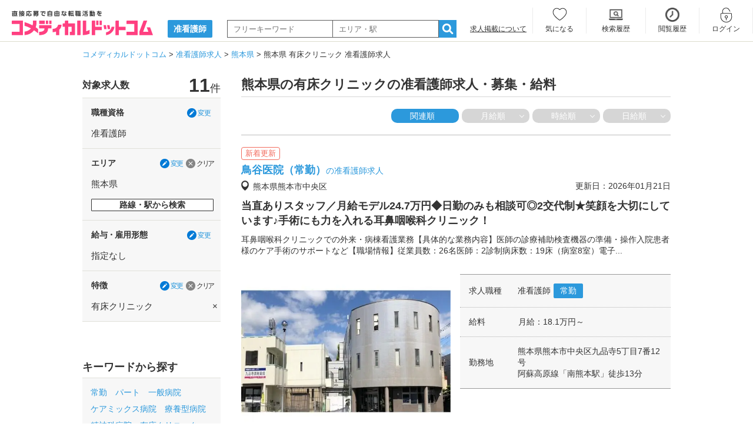

--- FILE ---
content_type: text/html; charset=UTF-8
request_url: https://www.co-medical.com/jns/kumamoto/JI011/
body_size: 12675
content:
<!DOCTYPE html><html lang="ja"><head><meta charset="UTF-8"><title>【2026年1月新着】熊本県の有床クリニックの准看護師求人・転職・募集情報｜コメディカルドットコム</title><meta name="description" content="現在11件の熊本県内の有床クリニックの准看護師求人を掲載中。有床クリニックの准看護師求人をエリア、給与、雇用形態、特徴など様々な条件で自由に検索ができます。"><meta name="keywords" content="熊本県,准看護師,有床クリニック,求人,転職,募集"><meta name="viewport" content="width=device-width,initial-scale=1"><meta name="robots" content="ALL"><link rel="canonical" href="https://www.co-medical.com/jns/kumamoto/JI011/"><link rel="preconnect" href="https://www.google.com"><link rel="preconnect" href="https://www.gstatic.com" crossorigin><link rel="icon" href="/assets/common/favicon/favicon.ico"><link rel="stylesheet" href="/assets/pc/css/base.min.css?20230622"><link rel="stylesheet" href="/assets/pc/css/style.min.css?1749446546"><link rel="stylesheet" href="/assets/pc/css/job.min.css?1764916982"><link rel="stylesheet" href="/assets/vendors/micromodal/micromodal.min.css"><link rel="preload" as="style" href="/assets/pc/css/jquery.fancybox.min.css" onload="this.rel='stylesheet'"><link rel="preload" as="style" href="/assets/pc/css/job.min.css?1764916982" onload="this.rel='stylesheet'"><link rel="preload" as="style" href="/assets/vendors/vanilla-toast/vanilla-toast.min.css" onload="this.rel='stylesheet'"><link rel="preload" as="style" href="//netdna.bootstrapcdn.com/font-awesome/4.6.3/css/font-awesome.min.css" onload="this.rel='stylesheet'"><script src="https://code.jquery.com/jquery-3.6.3.js"></script><script src="/assets/vendors/lazysizes/lazysizes.min.js"></script><script>var dataLayer = dataLayer || []; dataLayer.push({
    'schJobType': 'OC002',
    'schAreaPref': 'PF43',
    'schAreaDetail': '選択なし',
    'schAreaLine': '選択なし',
    'schAreaStation': '選択なし',
    'schKoyoKeitai': '選択なし',
    'schKoyoSalary': '選択なし_選択なし',
    'schTokucho1': '選択なし',
    'schTokucho2': 'JI011',
    'schTokucho3': '選択なし',
    'schHitNumber': ''
});dataLayer.push({"cloud_retail": {"eventType":"search","visitorId":"amE2MDFsWkZ2cDY4NENBQm8rQ3IwZz09","searchQuery":"准看護師 熊本県 有床クリニック","pageCategories":["准看護師","熊本県","有床クリニック"],"eventTime":"2026-01-22T15:12:22.372Z","productDetails":[{"product":{"id":"J0836065"}},{"product":{"id":"J0387982"}},{"product":{"id":"J0892701"}},{"product":{"id":"J0520715"}},{"product":{"id":"J0795366"}},{"product":{"id":"J0795365"}},{"product":{"id":"J0171107"}},{"product":{"id":"J0160149"}},{"product":{"id":"J0350354"}},{"product":{"id":"J0418810"}}],"userInfo":{"ipAddress":"3.133.92.156"},"uri":"https://www.co-medical.com/jns/kumamoto/JI011/"}});</script><script>(function(w,d,s,l,i){ w[l]=w[l]||[];w[l].push({ 'gtm.start':
new Date().getTime(),event:'gtm.js' });var f=d.getElementsByTagName(s)[0],
j=d.createElement(s),dl=l!='dataLayer'?'&l='+l:'';j.async=true;j.src=
'https://www.googletagmanager.com/gtm.js?id='+i+dl;f.parentNode.insertBefore(j,f);
})(window,document,'script','dataLayer','GTM-NL3Q6D');</script><script type="application/ld+json">[{"@context": "https://schema.org","@type": "BreadcrumbList","itemListElement": [{"@type": "ListItem","position": 1,"item": {"@id": "https://www.co-medical.com","name": "コメディカルドットコム"}}, {"@type": "ListItem","position": 2,"item": {"@id": "https://www.co-medical.com/jns/","name":"准看護師求人"}}, {"@type": "ListItem","position": 3,"item": {"@id": "https://www.co-medical.com/jns/kumamoto/","name":"熊本県"}}, {"@type": "ListItem","position": 4,"item": {"@id": "https://www.co-medical.com/jns/kumamoto/JI011/","name":"熊本県 有床クリニック 准看護師求人"}}]}]</script></head><body><noscript><iframe src="https://www.googletagmanager.com/ns.html?id=GTM-NL3Q6D" height="0" width="0" style="display:none;visibility:hidden"></iframe></noscript><header><div id="logoArea" class="inner under"><div class="leftArea"><a href="/" ><img src="/assets/common/images/logo.svg" alt="直接応募で自由な転職活動を コメディカルドットコム" width="240" height="42"></a></p><p class="txt"><a href="/jns/"><span>准看護師</span></a></p><div class="fomrArea"><form action="/jns/search/" method="post" id="searchForm"><input type="text" id="searchKeyword" name="keyword" placeholder="フリーキーワード" value="" class="w180"><input type="text" id="searchKeyword2" name="keyword2" placeholder="エリア・駅" value="" class="w180"><a href="#" id="searchBtn"><i class="icmn-search-list"></i></a><input type="hidden" name="mode" value="popup"></form></div></div><div class="rightArea"><div><p class="f12 taRight"><a href="/publication_info/" class="ul">求人掲載について</a></p></div><ul class="member_menu "><li class="keep w93 keep"><a href="/mypage/keep/">気になる</a></li><li class="search_history w100"><a href="/mypage/search_history/">検索履歴</a></li><li class="history"><a href="/mypage/history/">閲覧履歴</a></li><li class="login"><a href="/login/" data-popup="no">ログイン</a></li><li class="entry"><a href="/contact/user_register/">会員登録</a></li></ul></div></div></header><div id="container">	<div id="breadCrumbs">
	  <ol>
	    <li>
	      <a href="/"><span itemprop="title">コメディカルドットコム</span></a>
	    </li>
	    	    <li>
	      <a href="/jns/"><span>准看護師求人</span></a>	    </li>
	    	    <li>
	      <a href="/jns/kumamoto/"><span>熊本県</span></a>	    </li>
	    	    <li>
	      <span>熊本県 有床クリニック 准看護師求人</span>	    </li>
	    	  </ol>
	</div>
<div id="twoColumns" class="prececturesPage clearfix"><div id="mainColumn"><div class="prefecturesArea"><h1 class="h1txt">熊本県の有床クリニックの准看護師求人・募集・給料</h1></div><div class="sortMenu clearfix"><span>関連順</span><span class="link" onclick="sort('monthly');">月給順</span><span class="link" onclick="sort('hourly');">時給順</span><span class="link" onclick="sort('daily');">日給順</span></div><div class="prefecturesArea"><div class="recruitmentArea"><div class="recruitment"><div class="clearfix"><p class="stats mB5"><span class="icoTxtStats">新着更新</span></p><h3><a href="/jns/job836065/" class="link-blue">鳥谷医院（常勤）<span>の准看護師求人</span></a></h3><p class="address">熊本県熊本市中央区</p><p class="editdate">更新日：2026年01月21日</p></div><h4 class="pr">当直ありスタッフ／月給モデル24.7万円◆日勤のみも相談可◎2交代制★笑顔を大切にしています♪手術にも力を入れる耳鼻咽喉科クリニック！</h4><p>耳鼻咽喉科クリニックでの外来・病棟看護業務【具体的な業務内容】医師の診療補助検査機器の準備・操作入院患者様のケア手術のサポートなど【職場情報】従業員数：26名医師：2診制病床数：19床（病室8室）電子...</p><div class="requirementArea clearfix"><a href="/jns/job836065/" class="prImgLink"><picture><source data-srcset="https://www.co-medical.com/file/image/202509/0e7e70dc692feda30483a280db576b7cfed87b71.webp" type="image/webp"><img data-src="https://www.co-medical.com/file/image/202509/0e7e70dc692feda30483a280db576b7cfed87b71.jpg" width="356" alt="鳥谷医院（常勤）の准看護師求人の写真" width="600" height="450" class="lazyload" loading="lazy"></picture></a><div class="requirement"><div class="inner"><h4>求人職種</h4><div class="txtSide"><p>准看護師<span class="icoTxt">常勤</span></p></div></div><div class="inner"><h4>給料</h4><dl class="clearfix"><dt class="saraly">月給</dt><dd>：18.1万円～</dd><br></dl></div><div class="inner"><h4>勤務地</h4><div><p>熊本県熊本市中央区九品寺5丁目7番12号</p><p>阿蘇高原線「南熊本駅」徒歩13分</p></div></div></div></div><div class="btnArea"><div class="button"><p class="txt"><a href="/jns/job836065/" class="w250 h50 lh50">詳細はこちら</a></p></div><div class="likeBtn"><p class="txt"><a class="delKeep836065 btn unlike" href="javascript: delKeepList('836065', false)"  style="display: none;" >気になる解除</a><a class="regKeep836065 btn like" href="javascript: regKeepList('836065', false)" >気になる</a></p></div></div></div></div></div><div class="prefecturesArea"><div class="recruitmentArea"><div class="recruitment"><div class="clearfix"><h3><a href="/jns/job387982/" class="link-blue">上村内科クリニック（透析室 / 常勤）<span>の准看護師求人</span></a></h3><p class="address">熊本県熊本市中央区</p><p class="editdate">更新日：2026年01月19日</p></div><h4 class="pr">残業少なめ◎透析クリニックで看護師の募集【透析業務経験者】1975年開院の歴史あるクリニックです♪40名のスタッフが在籍しており、外来・検診・透析など幅広い診療を行っています◇</h4><p>透析・内科クリニックでの看護業務※主に透析業務をお願いする予定です。【主な業務内容】機械の操作バイタルチェックプライミング穿刺、返血、止血など【透析室情報】透析ベッド数：40台回転数：月水金3クール/...</p><div class="requirementArea clearfix"><a href="/jns/job387982/" class="prImgLink"><picture><source data-srcset="https://www.co-medical.com/file/image/202204/a6f94c92563dd5c1212bbd33669cc8d0.webp" type="image/webp"><img data-src="https://www.co-medical.com/file/image/202204/a6f94c92563dd5c1212bbd33669cc8d0.jpg" width="356" alt="上村内科クリニック（透析室 / 常勤）の准看護師求人の写真" width="600" height="450" class="lazyload" loading="lazy"></picture></a><div class="requirement"><div class="inner"><h4>求人職種</h4><div class="txtSide"><p>准看護師<span class="icoTxt">常勤</span></p></div></div><div class="inner"><h4>給料</h4><dl class="clearfix"><dt class="saraly">月給</dt><dd>：20万円～25.7万円</dd><br></dl></div><div class="inner"><h4>勤務地</h4><div><p>熊本県熊本市中央区上京塚町4-1</p><p>熊本市電Ａ系統「神水交差点駅」徒歩10分</p></div></div></div></div><div class="btnArea"><div class="button"><p class="txt"><a href="/jns/job387982/" class="w250 h50 lh50">詳細はこちら</a></p></div><div class="likeBtn"><p class="txt"><a class="delKeep387982 btn unlike" href="javascript: delKeepList('387982', false)"  style="display: none;" >気になる解除</a><a class="regKeep387982 btn like" href="javascript: regKeepList('387982', false)" >気になる</a></p></div></div></div></div></div><div class="prefecturesArea"><div class="recruitmentArea"><div class="recruitment"><div class="clearfix"><h3><a href="/jns/job892701/" class="link-blue">うきクリニック（外来 / 常勤）<span>の准看護師求人</span></a></h3><p class="address">熊本県宇城市</p><p class="editdate">更新日：2026年01月19日</p></div><h4 class="pr">外来看護師の募集！年間休日125日☆水・日・祝休み！定時は17時30分で残業も少なめ◎医療・介護施設を複数運営する医療法人が母体で扶養手当や住宅手当あり♪</h4><p>泌尿器科をメインに診療をするクリニックでの外来看護業務【主な業内容】医師の指示に基づく看護業務診療の補助、採血、注射検査補助、処置介助その他付随する業務【職場情報】外来数：約40名/日※電子カルテを導...</p><div class="requirementArea clearfix"><a href="/jns/job892701/" class="prImgLink"><picture><source data-srcset="https://www.co-medical.com/file/image/202601/77a0b8af7d525377378c1724755bbeb19d17652a.webp" type="image/webp"><img data-src="https://www.co-medical.com/file/image/202601/77a0b8af7d525377378c1724755bbeb19d17652a.png" width="356" alt="うきクリニック（外来 / 常勤）の准看護師求人の写真" width="600" height="450" class="lazyload" loading="lazy"></picture></a><div class="requirement"><div class="inner"><h4>求人職種</h4><div class="txtSide"><p>准看護師<span class="icoTxt">常勤</span></p></div></div><div class="inner"><h4>給料</h4><dl class="clearfix"><dt class="saraly">月給</dt><dd>：21.2万円～25万円</dd><br></dl></div><div class="inner"><h4>勤務地</h4><div><p>熊本県宇城市松橋町きらら1-7-8</p></div></div></div></div><div class="btnArea"><div class="button"><p class="txt"><a href="/jns/job892701/" class="w250 h50 lh50">詳細はこちら</a></p></div><div class="likeBtn"><p class="txt"><a class="delKeep892701 btn unlike" href="javascript: delKeepList('892701', false)"  style="display: none;" >気になる解除</a><a class="regKeep892701 btn like" href="javascript: regKeepList('892701', false)" >気になる</a></p></div></div></div></div></div><div class="prefecturesArea"><div class="recruitmentArea"><div class="recruitment"><div class="clearfix"><h3><a href="/jns/job520715/" class="link-blue">大津中村整形外科（常勤）<span>の准看護師求人</span></a></h3><p class="address">熊本県菊池郡大津町</p><p class="editdate">更新日：2026年01月13日</p></div><h4 class="pr">日勤のみ応相談☆残業少なめ◎ブランクOK！子育て世代も活躍中☆JR「肥後大津駅」から徒歩6分♪関節外科・スポーツ整形外科の有床クリニックです！</h4><p>整形外科クリニック（19床）での病棟、外来業務【主な業務内容】点滴、注射与薬および説明検温、脈拍、血圧測定患者さま問診介助全般（着替え、トイレ、食事等）記録、巡回医師の指示による診療補助手術の準備、補...</p><div class="requirementArea clearfix"><a href="/jns/job520715/" class="prImgLink"><picture><source data-srcset="https://www.co-medical.com/file/image/202407/0c452b6d1ac928f47aec3e05d2caf83dca1bc2fb.webp" type="image/webp"><img data-src="https://www.co-medical.com/file/image/202407/0c452b6d1ac928f47aec3e05d2caf83dca1bc2fb.jpg" width="356" alt="大津中村整形外科（常勤）の准看護師求人の写真" width="600" height="450" class="lazyload" loading="lazy"></picture></a><div class="requirement"><div class="inner"><h4>求人職種</h4><div class="txtSide"><p>准看護師<span class="icoTxt">常勤</span></p></div></div><div class="inner"><h4>給料</h4><dl class="clearfix"><dt class="saraly">月給</dt><dd>：19.7万円～</dd><br></dl></div><div class="inner"><h4>勤務地</h4><div><p>熊本県菊池郡大津町室532-1</p><p>阿蘇高原線「肥後大津駅」徒歩6分</p></div></div></div></div><div class="btnArea"><div class="button"><p class="txt"><a href="/jns/job520715/" class="w250 h50 lh50">詳細はこちら</a></p></div><div class="likeBtn"><p class="txt"><a class="delKeep520715 btn unlike" href="javascript: delKeepList('520715', false)"  style="display: none;" >気になる解除</a><a class="regKeep520715 btn like" href="javascript: regKeepList('520715', false)" >気になる</a></p></div></div></div></div></div><div class="prefecturesArea"><div class="recruitmentArea"><div class="recruitment"><div class="clearfix"><h3><a href="/jns/job795366/" class="link-blue">平山泌尿器科医院（透析室 / 常勤） <span>の准看護師求人</span></a></h3><p class="address">熊本県熊本市北区</p><p class="editdate">更新日：2026年01月05日</p></div><h4 class="pr">【透析未経験・ブランクOK！】熊本電鉄本線「堀川駅」より徒歩3分☆各種手当充実◎豊富な教育・サポート制度の下で、安心して働けます♪</h4><p>泌尿器科クリニック（19床）での透析看護業務【主な業務内容】有床医院における入院患者様に対する看護業務（透析）【職場情報】病床数：19床透析患者数：約160名月水金：3クール火木土：2クール診療科目：...</p><div class="requirementArea clearfix"><a href="/jns/job795366/" class="prImgLink"><picture><source data-srcset="https://www.co-medical.com/file/image/202505/2e0e9ec42fc40c89f9a7cfac292bde32b2eaa560.webp" type="image/webp"><img data-src="https://www.co-medical.com/file/image/202505/2e0e9ec42fc40c89f9a7cfac292bde32b2eaa560.jpg" width="356" alt="平山泌尿器科医院（透析室 / 常勤） の准看護師求人の写真" width="600" height="450" class="lazyload" loading="lazy"></picture></a><div class="requirement"><div class="inner"><h4>求人職種</h4><div class="txtSide"><p>准看護師<span class="icoTxt">常勤</span></p></div></div><div class="inner"><h4>給料</h4><dl class="clearfix"><dt class="saraly">月給</dt><dd>：22.4万円～</dd><br></dl></div><div class="inner"><h4>勤務地</h4><div><p>熊本県熊本市北区八景水谷1-24-32</p><p>熊本電鉄本線「堀川駅」徒歩3分</p></div></div></div></div><div class="btnArea"><div class="button"><p class="txt"><a href="/jns/job795366/" class="w250 h50 lh50">詳細はこちら</a></p></div><div class="likeBtn"><p class="txt"><a class="delKeep795366 btn unlike" href="javascript: delKeepList('795366', false)"  style="display: none;" >気になる解除</a><a class="regKeep795366 btn like" href="javascript: regKeepList('795366', false)" >気になる</a></p></div></div></div></div></div><div class="prefecturesArea"><div class="recruitmentArea"><div class="recruitment"><div class="clearfix"><h3><a href="/jns/job795365/" class="link-blue">平山泌尿器科医院（泌尿器科 / 常勤） <span>の准看護師求人</span></a></h3><p class="address">熊本県熊本市北区</p><p class="editdate">更新日：2026年01月05日</p></div><h4 class="pr">【泌尿器科未経験・ブランクOK！】熊本電鉄本線「堀川駅」より徒歩3分☆各種手当充実◎豊富な教育・サポート制度の下で、安心して働けます♪</h4><p>泌尿器科クリニック（19床）での外来・病棟看護業務【主な業務内容】有床医院における入院患者様に対する看護業務（泌尿器疾患）外来患者様に対する診療介助、検査介助※病棟は外来と兼務となります。※病棟には助...</p><div class="requirementArea clearfix"><a href="/jns/job795365/" class="prImgLink"><picture><source data-srcset="https://www.co-medical.com/file/image/202505/82017642a1fab938db6169fe6e5705907b4dd4a4.webp" type="image/webp"><img data-src="https://www.co-medical.com/file/image/202505/82017642a1fab938db6169fe6e5705907b4dd4a4.jpg" width="356" alt="平山泌尿器科医院（泌尿器科 / 常勤） の准看護師求人の写真" width="600" height="450" class="lazyload" loading="lazy"></picture></a><div class="requirement"><div class="inner"><h4>求人職種</h4><div class="txtSide"><p>准看護師<span class="icoTxt">常勤</span></p></div></div><div class="inner"><h4>給料</h4><dl class="clearfix"><dt class="saraly">月給</dt><dd>：23.4万円～</dd><br></dl></div><div class="inner"><h4>勤務地</h4><div><p>熊本県熊本市北区八景水谷1-24-32</p><p>熊本電鉄本線「堀川駅」徒歩3分</p></div></div></div></div><div class="btnArea"><div class="button"><p class="txt"><a href="/jns/job795365/" class="w250 h50 lh50">詳細はこちら</a></p></div><div class="likeBtn"><p class="txt"><a class="delKeep795365 btn unlike" href="javascript: delKeepList('795365', false)"  style="display: none;" >気になる解除</a><a class="regKeep795365 btn like" href="javascript: regKeepList('795365', false)" >気になる</a></p></div></div></div></div></div><div class="prefecturesArea"><div class="recruitmentArea"><div class="recruitment"><div class="clearfix"><h3><a href="/jns/job171107/" class="link-blue">うきクリニック（透析 / 常勤）<span>の准看護師求人</span></a></h3><p class="address">熊本県宇城市</p><p class="editdate">更新日：2026年01月08日</p></div><h4 class="pr">残業少なめ！透析看護未経験の方もしっかりサポートします♪住宅手当や扶養手当など福利厚生充実◎【準夜勤・当直ができる方が対象】</h4><p>透析を中心に行うクリニックでの透析看護業務【主な業務内容】機械の操作バイタルチェックプライミング穿刺、返血、止血など看護記録の記入など※透析看護未経験の方は指導いたします！【職場情報】透析ベット数：6...</p><div class="requirementArea clearfix"><a href="/jns/job171107/" class="prImgLink"><picture><source data-srcset="https://www.co-medical.com/file/image/202306/5170204b3ee01d98b059687ed0b8e1d84a761bfe.webp" type="image/webp"><img data-src="https://www.co-medical.com/file/image/202306/5170204b3ee01d98b059687ed0b8e1d84a761bfe.png" width="356" alt="うきクリニック（透析 / 常勤）の准看護師求人の写真" width="600" height="450" class="lazyload" loading="lazy"></picture></a><div class="requirement"><div class="inner"><h4>求人職種</h4><div class="txtSide"><p>准看護師<span class="icoTxt">常勤</span></p></div></div><div class="inner"><h4>給料</h4><dl class="clearfix"><dt class="saraly">月給</dt><dd>：21.0万円～25.0万円</dd><br></dl></div><div class="inner"><h4>勤務地</h4><div><p>熊本県宇城市松橋町きらら1-7-8</p></div></div></div></div><div class="btnArea"><div class="button"><p class="txt"><a href="/jns/job171107/" class="w250 h50 lh50">詳細はこちら</a></p></div><div class="likeBtn"><p class="txt"><a class="delKeep171107 btn unlike" href="javascript: delKeepList('171107', false)"  style="display: none;" >気になる解除</a><a class="regKeep171107 btn like" href="javascript: regKeepList('171107', false)" >気になる</a></p></div></div></div></div></div><div class="prefecturesArea"><div class="recruitmentArea"><div class="recruitment"><div class="clearfix"><h3><a href="/jns/job160149/" class="link-blue">浜田医院（常勤）<span>の准看護師求人</span></a></h3><p class="address">熊本県人吉市</p><p class="editdate">更新日：2025年12月25日</p></div><h4 class="pr">看護スタッフ募集中♪経験のない方も歓迎します☆18床の内科・心療内科◇</h4><p>外来・入院（18床）の看護業務※病棟は10名のスタッフで看護します。</p><div class="requirementArea clearfix"><a href="/jns/job160149/" class="prImgLink"><picture><source data-srcset="https://www.co-medical.com/file/image/202402/19516314ff2bfaf5831d7189057373397b1ee2e2.webp" type="image/webp"><img data-src="https://www.co-medical.com/file/image/202402/19516314ff2bfaf5831d7189057373397b1ee2e2.png" width="356" alt="浜田医院（常勤）の准看護師求人の写真" width="600" height="450" class="lazyload" loading="lazy"></picture></a><div class="requirement"><div class="inner"><h4>求人職種</h4><div class="txtSide"><p>准看護師<span class="icoTxt">常勤</span></p></div></div><div class="inner"><h4>給料</h4><dl class="clearfix"><dt class="saraly">年収</dt><dd>：392万円～</dd><br><dt class="saraly">月給</dt><dd>：24.2万円～</dd><br></dl></div><div class="inner"><h4>勤務地</h4><div><p>熊本県人吉市瓦屋町1121-6</p></div></div></div></div><div class="btnArea"><div class="button"><p class="txt"><a href="/jns/job160149/" class="w250 h50 lh50">詳細はこちら</a></p></div><div class="likeBtn"><p class="txt"><a class="delKeep160149 btn unlike" href="javascript: delKeepList('160149', false)"  style="display: none;" >気になる解除</a><a class="regKeep160149 btn like" href="javascript: regKeepList('160149', false)" >気になる</a></p></div></div></div></div></div><div class="prefecturesArea"><div class="recruitmentArea"><div class="recruitment"><div class="clearfix"><h3><a href="/jns/job350354/" class="link-blue">篠原医院（常勤）<span>の准看護師求人</span></a></h3><p class="address">熊本県葦北郡芦北町</p><p class="editdate">更新日：2025年12月10日</p></div><h4 class="pr">残業ほぼなし♪おれんじ鉄道「佐敷駅」徒歩5分◎夜勤は月に5回程◇内科を中心にした有床クリニックで看護師の募集！</h4><p>内科を中心とした有床クリニックでの病棟業務【主な業務】看護、介護業務服薬、健康管理その他関連業務【病棟看護体制】看護師：5名在籍夜勤体制：看護師1名＋看護助手1名病床：一般4床、療養15床</p><div class="requirementArea clearfix"><a href="/jns/job350354/" class="prImgLink"><picture><source data-srcset="https://www.co-medical.com/file/image/202102/748cefc2ae4a24a8e8dbb6556155af1af9eebb12.webp" type="image/webp"><img data-src="https://www.co-medical.com/file/image/202102/748cefc2ae4a24a8e8dbb6556155af1af9eebb12.jpg" width="356" alt="篠原医院（常勤）の准看護師求人の写真" width="600" height="450" class="lazyload" loading="lazy"></picture></a><div class="requirement"><div class="inner"><h4>求人職種</h4><div class="txtSide"><p>准看護師<span class="icoTxt">常勤</span></p></div></div><div class="inner"><h4>給料</h4><dl class="clearfix"><dt class="saraly">月給</dt><dd>：21.6万円～22.6万円</dd><br></dl></div><div class="inner"><h4>勤務地</h4><div><p>熊本県葦北郡芦北町芦北町佐敷370-1</p><p>肥薩おれんじ鉄道線「佐敷駅」徒歩5分</p></div></div></div></div><div class="btnArea"><div class="button"><p class="txt"><a href="/jns/job350354/" class="w250 h50 lh50">詳細はこちら</a></p></div><div class="likeBtn"><p class="txt"><a class="delKeep350354 btn unlike" href="javascript: delKeepList('350354', false)"  style="display: none;" >気になる解除</a><a class="regKeep350354 btn like" href="javascript: regKeepList('350354', false)" >気になる</a></p></div></div></div></div></div><div class="prefecturesArea"><div class="recruitmentArea"><div class="recruitment"><div class="clearfix"><h3><a href="/jns/job418810/" class="link-blue">中村整形外科（常勤）<span>の准看護師求人</span></a></h3><p class="address">熊本県熊本市西区</p><p class="editdate">更新日：2026年01月13日</p></div><h4 class="pr">賞与5ヶ月実績あり！夜勤2名体制◎夜勤ができる方の募集！残業すくなめ◇山伏塚バス停から徒歩5分！脊椎疾患に力を入れている有床クリニックです◇</h4><p>有床クリニックでの病棟業務【主な業務内容】点滴、注射与薬および説明検温、脈拍、血圧測定患者さま問診介助全般（着替え、トイレ、食事等）記録、巡回医師の指示による診療補助など※17：30以降、外来の補助を...</p><div class="requirementArea clearfix"><a href="/jns/job418810/" class="prImgLink"><picture><source data-srcset="https://www.co-medical.com/file/image/202404/abb7d31235cae3322c616361421121090e7a1011.webp" type="image/webp"><img data-src="https://www.co-medical.com/file/image/202404/abb7d31235cae3322c616361421121090e7a1011.png" width="356" alt="中村整形外科（常勤）の准看護師求人の写真" width="600" height="450" class="lazyload" loading="lazy"></picture></a><div class="requirement"><div class="inner"><h4>求人職種</h4><div class="txtSide"><p>准看護師<span class="icoTxt">常勤</span></p></div></div><div class="inner"><h4>給料</h4><dl class="clearfix"><dt class="saraly">月給</dt><dd>：20万円～22万円</dd><br></dl></div><div class="inner"><h4>勤務地</h4><div><p>熊本県熊本市西区池田2-5-22</p><p>熊本電鉄上熊本線「池田駅」徒歩12分</p></div></div></div></div><div class="btnArea"><div class="button"><p class="txt"><a href="/jns/job418810/" class="w250 h50 lh50">詳細はこちら</a></p></div><div class="likeBtn"><p class="txt"><a class="delKeep418810 btn unlike" href="javascript: delKeepList('418810', false)"  style="display: none;" >気になる解除</a><a class="regKeep418810 btn like" href="javascript: regKeepList('418810', false)" >気になる</a></p></div></div></div></div></div><div class="prefecturesArea"><div class="recruitmentArea"><div class="recruitment"><div class="clearfix"><h3><a href="/jns/job857587/" class="link-blue">うちだ内科医院（パート）<span>の准看護師求人</span></a></h3><p class="address">熊本県山鹿市</p><p class="editdate">更新日：2025年12月18日</p></div><h4 class="pr">ミニボーナスあり☆外来メイン◎シフトはお気軽にご相談ください♪循環器専門リハビリも備えており、新しく心臓病治療に携わりたい方にもオススメ★山鹿市山鹿の有床クリニック☆</h4><p>内科クリニック（17床）での外来看護業務※外来業務がメインです。午後外来のない日は、病棟業務のヘルプに入って頂くこともございます【業務内容詳細】循環器、内科の外来看護業務血液検査、心電図などの各種検査...</p><div class="requirementArea clearfix"><a href="/jns/job857587/" class="prImgLink"><picture><source data-srcset="https://www.co-medical.com/file/image/202510/86ef5f9b8cd26ce11c88a50c76407c2d11ff2b4b.webp" type="image/webp"><img data-src="https://www.co-medical.com/file/image/202510/86ef5f9b8cd26ce11c88a50c76407c2d11ff2b4b.jpg" width="356" alt="うちだ内科医院（パート）の准看護師求人の写真" width="600" height="450" class="lazyload" loading="lazy"></picture></a><div class="requirement"><div class="inner"><h4>求人職種</h4><div class="txtSide"><p>准看護師<span class="icoTxt">パート</span></p></div></div><div class="inner"><h4>給料</h4><dl class="clearfix"><dt class="saraly">時給</dt><dd>：1350円～1500円</dd></dl></div><div class="inner"><h4>勤務地</h4><div><p>熊本県山鹿市山鹿343</p></div></div></div></div><div class="btnArea"><div class="button"><p class="txt"><a href="/jns/job857587/" class="w250 h50 lh50">詳細はこちら</a></p></div><div class="likeBtn"><p class="txt"><a class="delKeep857587 btn unlike" href="javascript: delKeepList('857587', false)"  style="display: none;" >気になる解除</a><a class="regKeep857587 btn like" href="javascript: regKeepList('857587', false)" >気になる</a></p></div></div></div></div></div><div class="townArea"><h2 class="title"><span>熊本県</span>の市区町村</span>から<span>准看護師求人</span>を探す</h2><ul class="town clearfix"><li><a href="/jns/kumamoto/kumamoto/">熊本市</a></li><li><a href="/jns/kumamoto/city1755/">熊本市中央区</a></li><li><a href="/jns/kumamoto/city1944/">熊本市東区</a></li><li><a href="/jns/kumamoto/city1945/">熊本市西区</a></li><li><a href="/jns/kumamoto/city1946/">熊本市南区</a></li><li><a href="/jns/kumamoto/city1947/">熊本市北区</a></li><li><a href="/jns/kumamoto/city1756/">八代市</a></li><li><a href="/jns/kumamoto/city1757/">人吉市</a></li><li><a href="/jns/kumamoto/city1758/">荒尾市</a></li><li><a href="/jns/kumamoto/city1759/">水俣市</a></li><li><a href="/jns/kumamoto/city1760/">玉名市</a></li><li><a href="/jns/kumamoto/city1761/">山鹿市</a></li><li><a href="/jns/kumamoto/city1762/">菊池市</a></li><li><a href="/jns/kumamoto/city1763/">宇土市</a></li><li><a href="/jns/kumamoto/city1764/">上天草市</a></li><li><a href="/jns/kumamoto/city1765/">宇城市</a></li><li><a href="/jns/kumamoto/city1766/">阿蘇市</a></li><li><a href="/jns/kumamoto/city1767/">天草市</a></li><li><a href="/jns/kumamoto/city1768/">合志市</a></li><li><a href="/jns/kumamoto/city1770/">下益城郡</a></li><li><a href="/jns/kumamoto/city1771/">玉名郡</a></li><li><a href="/jns/kumamoto/city1776/">菊池郡</a></li><li><a href="/jns/kumamoto/city1778/">阿蘇郡</a></li><li><a href="/jns/kumamoto/city1784/">上益城郡</a></li><li><a href="/jns/kumamoto/city1790/">葦北郡</a></li><li><a href="/jns/kumamoto/city1792/">球磨郡</a></li><li><a href="/jns/kumamoto/city1801/">天草郡</a></li></ul><div class="taRight mT10 mB40"><a href="/jns/kumamoto/line/" class="link-blue f15">熊本県の路線一覧から探す</a></div></div><h2 class="mT40 pB5 border-gray-bottom" style="font-size: 18px;font-weight: 600;margin-top: 50px!important;">准看護師の転職にオススメの記事</h2><div id="contents-slider" class="swiper-container" style="visibility:hidden;"><ul class="cf swiper-wrapper"><li class="swiper-slide"><a href="/knowledge/article604/"><picture><source data-srcset="https://www.co-medical.com/file/contents_image/main/455e2d51a067614a4042d1814561ec6d.webp" type="image/webp"><img data-src="https://www.co-medical.com/file/contents_image/main/455e2d51a067614a4042d1814561ec6d.jpg" alt="" width="237" height="178" class="recruit_img lazyload" loading="lazy"></picture><p>看護師必見！内定辞退の伝え方を解説！電話・メールの例文も紹介</p></a></li><li class="swiper-slide"><a href="/knowledge/article835/"><picture><source data-srcset="https://www.co-medical.com/file/contents_image/main/9bfd72dd90b0cc86eae87ec43a2b18ec.webp" type="image/webp"><img data-src="https://www.co-medical.com/file/contents_image/main/9bfd72dd90b0cc86eae87ec43a2b18ec.jpg" alt="" width="237" height="178" class="recruit_img lazyload" loading="lazy"></picture><p>エッセンシャルワーカーとは？意味や具体的な職種一覧をわかりやすく解説</p></a></li><li class="swiper-slide"><a href="/knowledge/article93/"><picture><source data-srcset="https://www.co-medical.com/file/contents_image/main/7fffa174f0b68a7d5bfe208f9cf5676f.webp" type="image/webp"><img data-src="https://www.co-medical.com/file/contents_image/main/7fffa174f0b68a7d5bfe208f9cf5676f.jpg" alt="" width="237" height="178" class="recruit_img lazyload" loading="lazy"></picture><p>コロナ禍で疲弊する医療・福祉業界の問題 看護師・介護士が転職をする前に必ず知っておいても...</p></a></li><li class="swiper-slide"><a href="/knowledge/article344/"><picture><source data-srcset="https://www.co-medical.com/file/contents_image/main/ef772e607875dcf67bf5742ce4dcc86b.webp" type="image/webp"><img data-src="https://www.co-medical.com/file/contents_image/main/ef772e607875dcf67bf5742ce4dcc86b.jpg" alt="" width="237" height="178" class="recruit_img lazyload" loading="lazy"></picture><p>病院以外の看護師の転職先候補17選！仕事内容や特徴について紹介</p></a></li><li class="swiper-slide"><a href="/knowledge/article538/"><picture><source data-srcset="https://www.co-medical.com/file/contents_image/main/51ef8895e553a513404153834c9cd25c.webp" type="image/webp"><img data-src="https://www.co-medical.com/file/contents_image/main/51ef8895e553a513404153834c9cd25c.jpg" alt="" width="237" height="178" class="recruit_img lazyload" loading="lazy"></picture><p>三次救急って何？一次救急、二次救急との違いも解説</p></a></li><li class="swiper-slide"><a href="/knowledge/article37/"><picture><source data-srcset="https://www.co-medical.com/file/contents_image/main/6bde4070361fe93ebda86c5e16bc4eb2.webp" type="image/webp"><img data-src="https://www.co-medical.com/file/contents_image/main/6bde4070361fe93ebda86c5e16bc4eb2.jpg" alt="" width="237" height="178" class="recruit_img lazyload" loading="lazy"></picture><p>看護師の免許は更新が必要なの？</p></a></li><li class="swiper-slide"><a href="/knowledge/article250/"><picture><source data-srcset="https://www.co-medical.com/file/contents_image/main/b864649dcef7e4936b9c364d377db413.webp" type="image/webp"><img data-src="https://www.co-medical.com/file/contents_image/main/b864649dcef7e4936b9c364d377db413.jpg" alt="" width="237" height="178" class="recruit_img lazyload" loading="lazy"></picture><p>看護師のキャリアアップ｜メリットやおすすめの資格・研修について解説</p></a></li><li class="swiper-slide"><a href="/knowledge/article493/"><picture><source data-srcset="https://www.co-medical.com/file/contents_image/main/f1bb41e4f67c438189c20bdbeeac1d32.webp" type="image/webp"><img data-src="https://www.co-medical.com/file/contents_image/main/f1bb41e4f67c438189c20bdbeeac1d32.jpg" alt="" width="237" height="178" class="recruit_img lazyload" loading="lazy"></picture><p>【接遇で変わる看護師の医療現場】患者への思いやりが信頼を得る極意</p></a></li><li class="swiper-slide"><a href="/knowledge/article315/"><picture><source data-srcset="https://www.co-medical.com/file/contents_image/main/87def4b930ad5feef4a8c363c3f58656.webp" type="image/webp"><img data-src="https://www.co-medical.com/file/contents_image/main/87def4b930ad5feef4a8c363c3f58656.jpg" alt="" width="237" height="178" class="recruit_img lazyload" loading="lazy"></picture><p>有料老人ホームで働く看護師の仕事内容｜スケジュールや待遇、やりがいも紹介</p></a></li><li class="swiper-slide"><a href="/knowledge/article739/"><picture><source data-srcset="https://www.co-medical.com/file/contents_image/main/4009efbdf25d6110bf4a75fa9eb244c5.webp" type="image/webp"><img data-src="https://www.co-medical.com/file/contents_image/main/4009efbdf25d6110bf4a75fa9eb244c5.jpg" alt="" width="237" height="178" class="recruit_img lazyload" loading="lazy"></picture><p>看護師が注意すべき個人情報の漏洩｜流出を防止するための心得</p></a></li></ul><div class="swiper-button-prev"></div><div class="swiper-button-next"></div></div>                              <div class="seoText">
  <h2>熊本県の有床クリニックの准看護師求人でコメディカルドットコムがオススメの理由</h2>
  <p>コメディカルドットコムは国内最大級の准看護師求人サイトです。マッチングチャートであなたと求人の相性が一目でわかるようになっています。掲載中の<a href="/jns/" class="link-blue">准看護師求人</a>は事業所が直接募集している求人なので情報も最新に保たれており、合格率・給与査定など有利条件で転職活動ができる傾向があります。<br>現在11件の熊本県の有床クリニックの准看護師求人情報を掲載中。
        病院、クリニック、訪問看護、健診センター、介護施設など様々な条件で求人を比較・検索が可能！気になる求人があれば積極的にお問い合わせをしてみてください！<br>
      准看護師の転職ならコメディカルドットコムで理想の職場を探しましょう！
  </p>
</div>
                  
                  <div class="townArea mT40">
  <h2 class="title">職種資格から探す</h2>
  <ul class="town clearfix mB0">
            <li><a href="/ns/">看護師</a></li>
        <li><a href="/ccw/">介護福祉士</a></li>
        <li><a href="/mc/">医療事務</a></li>
        <li><a href="/hp/">介護職</a></li>
        <li><a href="/ck/">調理師/調理員</a></li>
        <li><a href="/na/">看護助手</a></li>
        <li><a href="/mt/">臨床検査技師</a></li>
        <li><a href="/rt/">診療放射線技師</a></li>
        <li><a href="/pt/">理学療法士</a></li>
        <li><a href="/rd/">管理栄養士</a></li>
        <li><a href="/phn/">保健師</a></li>
        <li><a href="/mw/">助産師</a></li>
          </ul>
</div>

    </div>

      <div id="leftColumn">
    <section>
        <div class="numberArea">
      <h2>対象求人数</h2>
      <p><span id="target_count">11</span>件</p>
    </div>
        <div class="selectArea">
      <form action="/jns/search/start/" method="post" id="sideform">
      <input type="hidden" name="mode" value="popup">
      <input type="hidden" name="keyword" value="">
      <input type="hidden" name="keyword2" value="">
      <div class="inner">
        <div class="ttlArea">
          <h2 class="category">職種資格</h2>
          <div class="btnArea">
            <a href="javascript: popupJob('job_type');"><div class="selectBtn"><p>変更</p></div></a>
          </div>
        </div>
        <div class="select">
        <p id="selected_job_type_name">准看護師</p>
        <input type="hidden" name="jobtype" value="OC002">
        <input type="hidden" name="jobtype_roma" value="jns">
        </div>
      </div>
      <div class="inner">
                <input type="hidden" name="submode" value="area">
        <div class="ttlArea">
          <h2 class="area fLeft">エリア</h2>
          <div class="btnArea">
            <a href="javascript: popupJob('address');"><div class="selectBtn"><p>変更</p></div></a>
                        <a href="javascript: sideDelete('add_sub_all');"><div class="clearBtn"><p>クリア</p></div></a>
                      </div>
        </div>
        <div class="select" id="areaSelect">
        <p id="selected_adds_name"><input type="hidden" name="adds" value="PF43">熊本県</p>
                        </div>
        <h2 class="line change"><a href="javascript: popupJob('line');" id="popupLineBtn">路線・駅から検索</a></h2>
              </div>
      <div class="inner">
        <div class="ttlArea">
          <h2 class="salary">給与<span>・</span>雇用形態</h2>
          <div class="btnArea">
            <a href="javascript: popupJob('salary');"><div class="selectBtn"><p>変更</p></div></a>
                      </div>
        </div>
        <div class="select">
                    <p>指定なし</p>
                  </div>
      </div>
      <div class="inner">
        <div class="ttlArea">
                    <h2 class="point fLeft">特徴</h2>
          <div class="btnArea">
            <a href="javascript: popupJob('point');"><div class="selectBtn"><p>変更</p></div></a>
                        <a href="javascript: sideDelete('job_all');"><div class="clearBtn"><p>クリア</p></div></a>
                      </div>
        </div>
                                      <div class="select" id="job_institution">
                    <p>有床クリニック<span class="delete" onclick="sideDelete('job_ins', 'JI011')">×</span></p>
          <input type="checkbox" name="job_institution[]" value="JI011" id="selected_job_ins-JI011" class="hidden" checked>
                    </div>
                                  </div>
            <input type="hidden" name="sort" id="sort" value="">
      <input type="hidden" name="sortset" id="sortset" value="">
      </form>
    </div>

            <div class="keywordArea">
      <h2>キーワードから探す</h2>
      <ul class="clearfix">
                        <li>
          <a href="/jns/kumamoto/JF001/">常勤</a>
        </li>
                                <li>
          <a href="/jns/kumamoto/JF002/">パート</a>
        </li>
                                                                        <li>
          <a href="/jns/kumamoto/JI002/">一般病院</a>
        </li>
                                <li>
          <a href="/jns/kumamoto/JI009/">ケアミックス病院</a>
        </li>
                                <li>
          <a href="/jns/kumamoto/JI003/">療養型病院</a>
        </li>
                                <li>
          <a href="/jns/kumamoto/JI004/">精神科病院</a>
        </li>
                                <li>
          <a href="/jns/kumamoto/JI011/">有床クリニック</a>
        </li>
                                                <li>
          <a href="/jns/kumamoto/JI005/">クリニック</a>
        </li>
                                                <li>
          <a href="/jns/kumamoto/JI007/">訪問看護ステーション</a>
        </li>
                                                <li>
          <a href="/jns/kumamoto/JI013/">介護老人保健施設</a>
        </li>
                                <li>
          <a href="/jns/kumamoto/JI014/">特別養護老人ホーム</a>
        </li>
                                <li>
          <a href="/jns/kumamoto/JI015/">有料老人ホーム</a>
        </li>
                                <li>
          <a href="/jns/kumamoto/JI016/">サ高住</a>
        </li>
                                                                <li>
          <a href="/jns/kumamoto/JI018/">障害福祉事業所</a>
        </li>
                                <li>
          <a href="/jns/kumamoto/JI006/">小規模多機能型</a>
        </li>
                                <li>
          <a href="/jns/kumamoto/JI019/">デイサービス・デイケア</a>
        </li>
                                <li>
          <a href="/jns/kumamoto/JI020/">訪問介護</a>
        </li>
                                                                                <li>
          <a href="/jns/kumamoto/JI022/">保育園</a>
        </li>
                                                                                <li>
          <a href="/jns/kumamoto/JR001/">一般病棟</a>
        </li>
                                <li>
          <a href="/jns/kumamoto/JR002/">療養病棟</a>
        </li>
                                <li>
          <a href="/jns/kumamoto/JR003/">回復期病棟</a>
        </li>
                                <li>
          <a href="/jns/kumamoto/JR004/">精神病棟</a>
        </li>
                                                <li>
          <a href="/jns/kumamoto/JR014/">緩和ケア病棟</a>
        </li>
                                                <li>
          <a href="/jns/kumamoto/JR006/">外来</a>
        </li>
                                <li>
          <a href="/jns/kumamoto/JR007/">救急外来</a>
        </li>
                                <li>
          <a href="/jns/kumamoto/JR008/">透析室</a>
        </li>
                                <li>
          <a href="/jns/kumamoto/JR009/">手術室</a>
        </li>
                                <li>
          <a href="/jns/kumamoto/JR010/">訪問看護</a>
        </li>
                                <li>
          <a href="/jns/kumamoto/JR011/">介護入所</a>
        </li>
                                <li>
          <a href="/jns/kumamoto/JR015/">介護通所</a>
        </li>
                                <li>
          <a href="/jns/kumamoto/JR012/">その他</a>
        </li>
                                                                <li>
          <a href="/jns/kumamoto/JA001/">未経験可</a>
        </li>                        <li>
          <a href="/jns/kumamoto/JA002/">ブランク可</a>
        </li>                        <li>
          <a href="/jns/kumamoto/JA005/">ミドルも活躍中</a>
        </li>                        <li>
          <a href="/jns/kumamoto/JA003/">日勤のみ可</a>
        </li>                        <li>
          <a href="/jns/kumamoto/JA006/">バイト歓迎</a>
        </li>                        <li>
          <a href="/jns/kumamoto/JA004/">夜勤バイト</a>
        </li>                        <li>
          <a href="/jns/kumamoto/JA021/">残業少なめ</a>
        </li>                                        <li>
          <a href="/jns/kumamoto/JA019/">前職給料考慮</a>
        </li>                        <li>
          <a href="/jns/kumamoto/JA013/">日祝休み</a>
        </li>                        <li>
          <a href="/jns/kumamoto/JA014/">年休120日以上</a>
        </li>                        <li>
          <a href="/jns/kumamoto/JA011/">社会保険完備</a>
        </li>                        <li>
          <a href="/jns/kumamoto/JA007/">寮完備</a>
        </li>                        <li>
          <a href="/jns/kumamoto/JA008/">託児所完備</a>
        </li>                                        <li>
          <a href="/jns/kumamoto/JA012/">住宅手当あり</a>
        </li>                        <li>
          <a href="/jns/kumamoto/JA017/">教育充実</a>
        </li>                        <li>
          <a href="/jns/kumamoto/JA016/">資格支援あり</a>
        </li>                        <li>
          <a href="/jns/kumamoto/JA018/">支度金あり</a>
        </li>                        <li>
          <a href="/jns/kumamoto/JA010/">車通勤可</a>
        </li>                        <li>
          <a href="/jns/kumamoto/JA015/">駅徒歩圏内</a>
        </li>                        <li>
          <a href="/jns/kumamoto/JA020/">事前見学OK</a>
        </li>                                              </ul>
            <div class="taRight bg-light-grey pB10 pR10">
        <a href="/jns/kw/" class="link-blue">キーワード一覧</a>
      </div>
          </div>
        
    
    
    </section>
  </div>

<div id="modal__side_search" class="micromodal-slide modal" aria-hidden="true">
  <div class="modal__overlay" tabindex="-1" data-micromodal-close>
    <div class="modal__container" role="dialog" aria-modal="true">

      <div class="modal__contents" role="document">
        <a class="btn-close-circle" href="javascript:;" data-micromodal-close data-popup="no"><i></i></a>
        <div id="modal__side_search_content"></div>
      </div>

    </div>
  </div>
</div>

<script>
function sideDelete(key, id = '') {
  if (key == 'job_form' && document.getElementById('sort').value) {
    document.getElementById('sort').value = id;
    document.getElementById('sortset').value = '1';
    document.getElementById('sideform').submit();
    return;
  }
  if (key == 'add_sub_all') {
    document.querySelector('input[name="adds"]').remove();
    var items = document.querySelectorAll('input[name="add_sub[]"]');
    for (var i = 0; i < items.length; i++) {
      items[i].remove();
    }
  }
  if (key == 'station_all') {
    document.querySelector('input[name="adds"]').remove();
    document.querySelector('input[name="line"]').value = 'x';
    var items = document.querySelectorAll('input[name="station[]"]');
    for (var i = 0; i < items.length; i++) {
      items[i].remove();
    }
  }
  if (key == 'job_all') {
    var items = document.querySelectorAll('input[name="job_addition[]"]');
    for (var i = 0; i < items.length; i++) {
      items[i].remove();
    }
    items = document.querySelectorAll('input[name="job_institution[]"]');
    for (var i = 0; i < items.length; i++) {
      items[i].remove();
    }
    items = document.querySelectorAll('input[name="job_room[]"]');
    for (var i = 0; i < items.length; i++) {
      items[i].remove();
    }
  }
  if (key == 'add_sub' || key == 'job_add' || key == 'station' || key == 'job_ins' || key == 'job_room') {
    document.getElementById('selected_' + key + '-' + id).remove();
  }
  if (key == 'job_form') {
    var item = document.querySelector('input[name="job_form"]');
    if (item) { item.remove(); }
    var item = document.querySelector('input[name="emp_status"]');
    if (item) { item.remove(); }
    var item = document.querySelector('input[name="job_form_type"]');
    if (item) { item.remove(); }
    var item = document.querySelector('input[name="salary_min"]');
    if (item) { item.remove(); }
    var item = document.querySelector('input[name="salary_max"]');
    if (item) { item.remove(); }
  }
  if (key == 'emp_status') {
    var es = document.querySelector('input[name="emp_status"]').value;
    es = es.split(',');
    es = es.filter(function(es) {
      return es != id;
    });
    es = es.join(',');
    document.querySelector('input[name="emp_status"]').value = es;
  }
  if (key =='search_word') {
    document.querySelector('input[name="search_word"]').remove();
  }
  document.getElementById('sideform').submit();
}

</script>

  </div>
  <p id="pageTop"><a href="#">PAGE TOP</a></p>
</div>

<div id="keep_alert" class="micromodal-slide modal" aria-hidden="true"><div class="modal__overlay" tabindex="-1" data-micromodal-close><div class="modal__container" role="dialog" aria-modal="true"><div class="modal__contents" role="document"><a class="btn-close-circle" href="javascript:;" data-micromodal-close data-popup="no"><i></i></a><h4 class="link-blue f20 mTB15"><img src="/assets/pc/images/common/ico_clip_blue.png" style="vertical-align: top;">「気になるリスト」に追加しました！</h4>『気になるリスト』の保存期間は2週間です。<a href="/contact/user_register/" class="link-blue">会員登録</a>または<a href="/login/.job" class="link-blue" data-hittype="event" data-category="URL PATH" data-action="click" data-label="ログイン・会員登録ページへ進む" rel="nofollow">ログイン</a>を<br>することで、その期間を超えてご利用できます！</div><div class="pointer button"><a href="/contact/user_register/" class="basic_button w223">無料で会員登録する</a></div></div></div></div><script>
var MicroModal;
document.addEventListener('DOMContentLoaded', function() {
  MicroModal.init();
});
</script>
<script src="/assets/vendors/swiper/swiper4.min.js"></script>
<link rel="stylesheet" href="/assets/vendors/swiper/swiper-bundle.min.css">
<link rel="stylesheet" href="/assets/vendors/swiper/swiper4.min.css">
<script>var dataLayer = dataLayer || [];dataLayer.push({'PageType': 'Listingpage','ProductIDList': ['836065', '387982', '892701']});
</script>
<script>
function sort(mode) {
  document.getElementById('sort').value = mode;
  document.getElementById('sortset').value = '1';
  document.getElementById('sideform').submit();
}
</script>
<script src="/assets/vendors/vanilla-toast/vanilla-toast.min.js"></script>
<script>
document.addEventListener('DOMContentLoaded', function() {
  var mySwiper = new Swiper ('#contents-slider', {
    loop: true,
    slidesPerView: 3,
    spaceBetween: 10,
    centeredSlides : true,
    autoplay: {
      delay: 5000,
      disableOnInteraction: false,
    },
    navigation: {
      nextEl: '.swiper-button-next',
      prevEl: '.swiper-button-prev',
    }
  });
  document.getElementById('contents-slider').style.visibility = 'visible';
});
document.addEventListener('DOMContentLoaded', function() {
  var recommendItems = document.getElementById('mainColumn');
  var token = recommendItems.getAttribute('data-token');
  var links = document.querySelectorAll('.recommend-link');

  links.forEach(function(link) {
    link.addEventListener('click', function(event) {
      event.preventDefault();
      document.cookie = "vertexAtrbToken=" + token + "; path=/";
      window.location.href = link.href;
    });
  });
});
</script>
<footer><div class="inner"><div class="navArea"><ul class="contentsNav"><li><a href="/manual/">転職成功マニュアル</a></li><li><a href="/review/">口コミ・評判</a></li><li><a href="/publication_info/">求人掲載について</a></li><li><a href="/policy/">求人掲載ポリシー</a></li><li><a href="/help/">よくある質問</a></li><li><a href="/sitemap/">サイトマップ</a></li><li><a href="/rules/">利用規約</a></li><li><a href="/privacypolicy/">個人情報保護方針</a></li><li><a href="https://www.2ndlabo.co.jp/security" target="_blank" rel="noopener noreferrer">情報セキュリティ方針</a></li><li><a href="https://www.2ndlabo.co.jp" target="_blank" rel="noopener noreferrer">運営会社</a></li></ul><nav class="categoryNavArea clearfix"><h2>関連サイト</h2><a href="https://2ndlabo.com/" target="_blank" rel="noopener noreferrer">医療福祉施設の課題解決プラットフォーム 2ndLabo（セカンドラボ）</a></nav></div></div><div class="copyrightArea"><small>Copyrights &copy; 2ndLabo,Inc. All rights reserved.</small></div></footer><script>document.getElementById('searchForm').addEventListener('keydown', function(event) {if (event.key === 'Enter') {event.preventDefault();document.getElementById('searchBtn').click();}});var submited = 0;document.getElementById('searchBtn').addEventListener('click', function(event) {event.preventDefault();if (!submited) {submited = 1;var keyword = document.getElementById('searchKeyword').value;keyword = keyword.replace(/ /g, '　');var keyword2 = document.getElementById('searchKeyword2').value;keyword2 = keyword2.replace(/ /g, '　');if (keyword && keyword2) {keyword += '　'+keyword2;} else if (!keyword && keyword2) {keyword = keyword2;}var form = document.getElementById('searchForm');form.action += '?q=' + encodeURIComponent('准看護師　'+keyword);form.submit();}});</script><script src="/assets/pc/js/common.min.js"></script><script src="/assets/vendors/js.cookie/js.cookie.min.js" defer></script><script src="/assets/common/js/keep.min.js?1710146803" defer></script><script src="/assets/common/js/adds.min.js?1722323605" defer></script><script src="/assets/vendors/micromodal/micromodal.min.js" defer></script><script src="/assets/vendors/jquery/ofi.min.js"></script><script src="/assets/pc/js/job.min.js?20230221" defer></script></body></html>



--- FILE ---
content_type: image/svg+xml
request_url: https://www.co-medical.com/assets/common/images/icon/ico_address_black.svg
body_size: -87
content:
<svg xmlns="http://www.w3.org/2000/svg" viewBox="0 0 18 24" width="18" height="24"><defs><style>.cls-1{fill:#333;}</style></defs><title>ico_address_black</title><g id="レイヤー_2" data-name="レイヤー 2"><g id="content"><path class="cls-1" d="M15.41,2.93A8.78,8.78,0,0,0,9,0,8.78,8.78,0,0,0,2.59,2.93C-1,6.85-.74,13.17,2.61,17.61S7.45,23,8.74,23.87A.58.58,0,0,0,9,24a.58.58,0,0,0,.26-.13c1.29-.91,2.87-1.95,6.13-6.26S19,6.85,15.41,2.93ZM9,15.12a6,6,0,1,1,6-6A6,6,0,0,1,9,15.12Z"/></g></g></svg>


--- FILE ---
content_type: application/x-javascript
request_url: https://www.co-medical.com/assets/pc/js/common.min.js
body_size: 53
content:
var isFadeFlag;function fadeIn(e,t,f="isFadeFlag",mode="block"){var begin=new Date-0;e.style.opacity=0,e.style.display=mode;var id=setInterval((function(){"out"==eval(f)&&clearInterval(id);var current=new Date-begin;current>t&&(clearInterval(id),current=t),e.style.opacity=current/t}),10)}function fadeOut(e,t,f="isFadeFlag"){var begin=new Date-0,id=setInterval((function(){"in"==eval(f)&&clearInterval(id);var current=new Date-begin;current>t&&(clearInterval(id),current=t,e.style.display="none"),e.style.opacity=1-current/t}),10)}document.addEventListener("DOMContentLoaded",(function(){var pageTop=document.getElementById("pageTop");pageTop&&(pageTop.style.display="none",pageTop.style.opacity=0,pageTop.addEventListener("click",(function(e){return e.preventDefault(),window.scrollTo({top:0,behavior:"smooth"}),!1})),document.addEventListener("scroll",(function(){window.pageYOffset>100&&"in"!=isFadeFlag?(isFadeFlag="in",fadeIn(pageTop,500)):window.pageYOffset<101&&"out"!=isFadeFlag&&(isFadeFlag="out",fadeOut(pageTop,500))})))}));var prop=function(node,name,value){if(void 0===value)return node[name];node[name]=value};